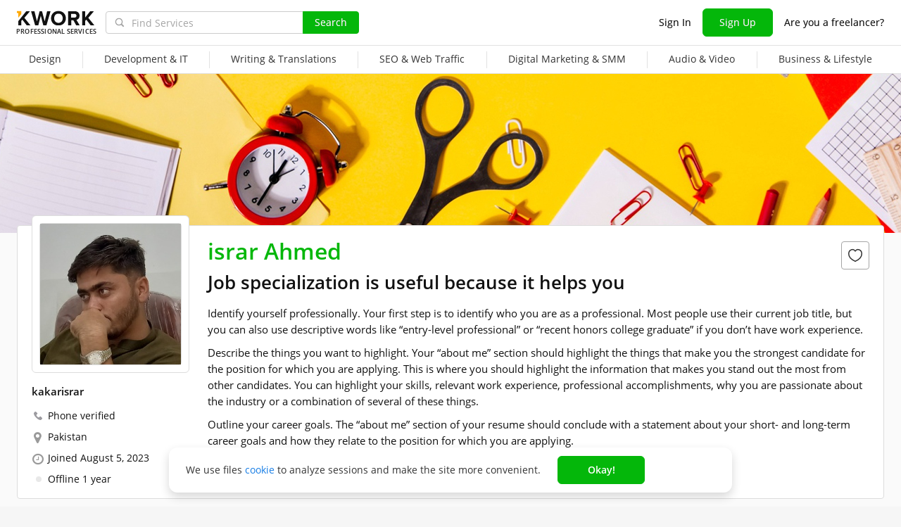

--- FILE ---
content_type: text/javascript
request_url: https://cdn.kwork.com/js/locales/en_US/kwork-card-images-preview.js?ver=27eb632b24884b49ea_cors
body_size: 211
content:
var translationsObject4373232899004154369 = {"time":{"todayCapitalLetter":"Today","yesterdayCapitalLetter":"Yesterday","dayCountShort":"{{0}} d","hourCountShort":"{{0}} h","minuteCountShort":"{{0}} m","secondCountShort":"{{0}} s","january":["January","January"],"february":["February","February"],"march":["March","March"],"april":["April","April"],"may":["May","May"],"june":["June","June"],"july":["July","July"],"august":["August","August"],"september":["September","September"],"october":["October","October"],"november":["November","November"],"december":["December","December"],"dayCount":["{{0}} day","{{0}} days"],"hourCount":["{{0}} hour","{{0}} hours"],"minuteCount":["{{0}} minute","{{0}} minutes"],"secondCount":["{{0}} second","{{0}} seconds"]}};for(var key in translationsObject4373232899004154369){if (window.translations && window.translations.hasOwnProperty(key)){window.translations[key]=Object.assign(window.translations[key],translationsObject4373232899004154369[key])}else{if(!window.translations) {window.translations = {};}window.translations[key]=translationsObject4373232899004154369[key]}}

--- FILE ---
content_type: image/svg+xml
request_url: https://cdn.kwork.com/images/header/icon-search.svg
body_size: 223
content:
<svg xmlns="http://www.w3.org/2000/svg" width="14" height="14" fill="#a3a3a3"><path fill-rule="evenodd" d="M9.778 9.778c2.087-2.087 2.087-5.47 0-7.556s-5.47-2.087-7.556 0-2.087 5.47 0 7.556 5.47 2.087 7.556 0zm-1-1c1.54-1.54 1.54-4.037 0-5.576s-4.037-1.54-5.576 0-1.54 4.037 0 5.576 4.037 1.54 5.576 0z"/><path d="M8.498 9.872l1.374-1.374 2.938 2.938a.97.97 0 1 1-1.374 1.374L8.498 9.872z"/></svg>


--- FILE ---
content_type: text/javascript
request_url: https://cdn.kwork.com/js/locales/en_US/general.js?ver=27aba1b9d1f079ec1f_cors
body_size: 147
content:
var translationsObject1550304520423379085 = {"legacy-translations":{"srcClassesHelpersJs1":"January","srcClassesHelpersJs2":"February","srcClassesHelpersJs3":"March","srcClassesHelpersJs4":"April","srcClassesHelpersJs5":"May","srcClassesHelpersJs6":"June","srcClassesHelpersJs7":"July","srcClassesHelpersJs8":"August","srcClassesHelpersJs9":"September","srcClassesHelpersJs10":"October","srcClassesHelpersJs11":"November","srcClassesHelpersJs12":"December","srcClassesHelpersJs13":"year","srcClassesHelpersJs14":"years","srcClassesHelpersJs15":"years","srcClassesHelpersJs16":"month","srcClassesHelpersJs17":"months","srcClassesHelpersJs18":"months","srcClassesHelpersJs19":" and "},"pages/kwork/kwork-links-sites":{"remainingDomain":["Show remaining {{0}} domain","Show remaining {{0}} domains"]}};for(var key in translationsObject1550304520423379085){if (window.translations && window.translations.hasOwnProperty(key)){window.translations[key]=Object.assign(window.translations[key],translationsObject1550304520423379085[key])}else{if(!window.translations) {window.translations = {};}window.translations[key]=translationsObject1550304520423379085[key]}}